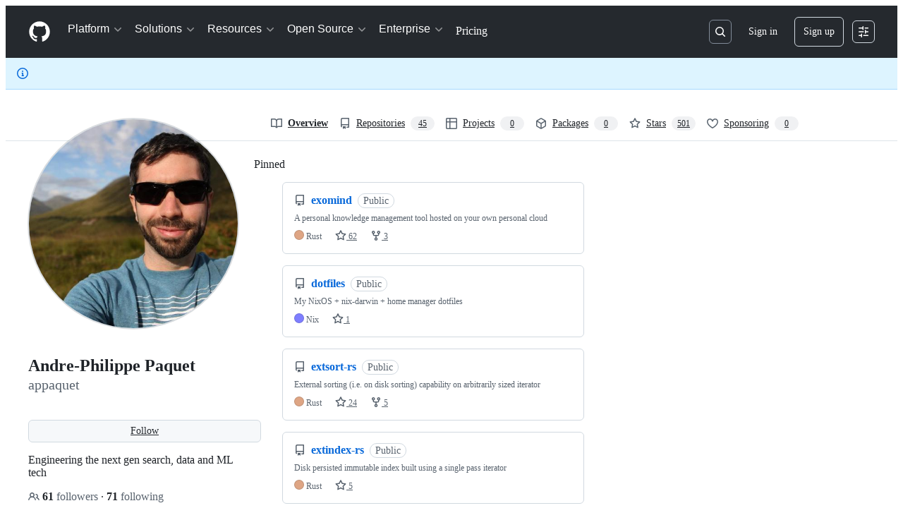

--- FILE ---
content_type: application/javascript
request_url: https://github.githubassets.com/assets/chunk-app_components_profiles_profile-timezone-element_ts-9a810c8b76b4.js
body_size: 1157
content:
"use strict";(globalThis.webpackChunk_github_ui_github_ui=globalThis.webpackChunk_github_ui_github_ui||[]).push([["app_components_profiles_profile-timezone-element_ts"],{18150:(t,e,n)=>{n.d(e,{_:()=>o});var r=n(53482);function o(t,e,n){(0,r._)(t,e),e.set(t,n)}},29304:(t,e,n)=>{n.d(e,{_:()=>r});function r(t,e,n){if(!e.has(t))throw TypeError("attempted to "+n+" private field on non-instance");return e.get(t)}},31635:(t,e,n)=>{n.d(e,{AQ:()=>a,Cg:()=>o,Me:()=>u,N3:()=>i,Tt:()=>r,xN:()=>c});function r(t,e){var n={};for(var r in t)Object.prototype.hasOwnProperty.call(t,r)&&0>e.indexOf(r)&&(n[r]=t[r]);if(null!=t&&"function"==typeof Object.getOwnPropertySymbols)for(var o=0,r=Object.getOwnPropertySymbols(t);o<r.length;o++)0>e.indexOf(r[o])&&Object.prototype.propertyIsEnumerable.call(t,r[o])&&(n[r[o]]=t[r[o]]);return n}function o(t,e,n,r){var o,i=arguments.length,a=i<3?e:null===r?r=Object.getOwnPropertyDescriptor(e,n):r;if("object"==typeof Reflect&&"function"==typeof Reflect.decorate)a=Reflect.decorate(t,e,n,r);else for(var u=t.length-1;u>=0;u--)(o=t[u])&&(a=(i<3?o(a):i>3?o(e,n,a):o(e,n))||a);return i>3&&a&&Object.defineProperty(e,n,a),a}function i(t){return this instanceof i?(this.v=t,this):new i(t)}function a(t,e,n){if(!Symbol.asyncIterator)throw TypeError("Symbol.asyncIterator is not defined.");var r,o=n.apply(t,e||[]),a=[];return r=Object.create(("function"==typeof AsyncIterator?AsyncIterator:Object).prototype),u("next"),u("throw"),u("return",function(t){return function(e){return Promise.resolve(e).then(t,f)}}),r[Symbol.asyncIterator]=function(){return this},r;function u(t,e){o[t]&&(r[t]=function(e){return new Promise(function(n,r){a.push([t,e,n,r])>1||c(t,e)})},e&&(r[t]=e(r[t])))}function c(t,e){try{var n;(n=o[t](e)).value instanceof i?Promise.resolve(n.value.v).then(s,f):l(a[0][2],n)}catch(t){l(a[0][3],t)}}function s(t){c("next",t)}function f(t){c("throw",t)}function l(t,e){t(e),a.shift(),a.length&&c(a[0][0],a[0][1])}}function u(t){var e,n;return e={},r("next"),r("throw",function(t){throw t}),r("return"),e[Symbol.iterator]=function(){return this},e;function r(r,o){e[r]=t[r]?function(e){return(n=!n)?{value:i(t[r](e)),done:!1}:o?o(e):e}:o}}function c(t){if(!Symbol.asyncIterator)throw TypeError("Symbol.asyncIterator is not defined.");var e,n=t[Symbol.asyncIterator];return n?n.call(t):(t=function(t){var e="function"==typeof Symbol&&Symbol.iterator,n=e&&t[e],r=0;if(n)return n.call(t);if(t&&"number"==typeof t.length)return{next:function(){return t&&r>=t.length&&(t=void 0),{value:t&&t[r++],done:!t}}};throw TypeError(e?"Object is not iterable.":"Symbol.iterator is not defined.")}(t),e={},r("next"),r("throw"),r("return"),e[Symbol.asyncIterator]=function(){return this},e);function r(n){e[n]=t[n]&&function(e){return new Promise(function(r,o){var i,a,u;i=r,a=o,u=(e=t[n](e)).done,Promise.resolve(e.value).then(function(t){i({value:t,done:u})},a)})}}}"function"==typeof SuppressedError&&SuppressedError},35750:(t,e,n)=>{n.d(e,{_:()=>i});var r=n(50894),o=n(29304);function i(t,e){var n=(0,o._)(t,e,"get");return(0,r._)(t,n)}},40484:(t,e,n)=>{n.r(e);var r=n(35750),o=n(18150),i=n(31635),a=n(39595),u=new WeakMap,c=new WeakMap;let s=class ProfileTimezoneElement extends HTMLElement{connectedCallback(){(0,r._)(this,u).call(this)}constructor(...t){super(...t),(0,o._)(this,u,{writable:!0,value:()=>{if(!this.hoursAheadOfUtc)return;this.timezoneOffset||(this.timezoneOffset=new Date().getTimezoneOffset());let t=-this.timezoneOffset/60,e=this.hoursAheadOfUtc-t;switch(Math.sign(e)){case 1:this.textContent=`- ${(0,r._)(this,c).call(this,e)} ahead`;break;case -1:this.textContent=`- ${(0,r._)(this,c).call(this,e)} behind`;break;default:this.textContent="- same time"}}}),(0,o._)(this,c,{writable:!0,value:t=>{let e=Math.floor(Math.abs(t)),n=60*Math.abs(t)%60,r=0!==e?`${e}h`:"",o=0!==n?`${n}m`:"";return`${r}${o}`}})}};(0,i.Cg)([a.CF],s.prototype,"hoursAheadOfUtc",void 0),(0,i.Cg)([a.CF],s.prototype,"timezoneOffset",void 0),s=(0,i.Cg)([a.p_],s)},50894:(t,e,n)=>{n.d(e,{_:()=>r});function r(t,e){return e.get?e.get.call(t):e.value}},53482:(t,e,n)=>{n.d(e,{_:()=>r});function r(t,e){if(e.has(t))throw TypeError("Cannot initialize the same private elements twice on an object")}}}]);
//# sourceMappingURL=app_components_profiles_profile-timezone-element_ts-20e6157b3d10.js.map